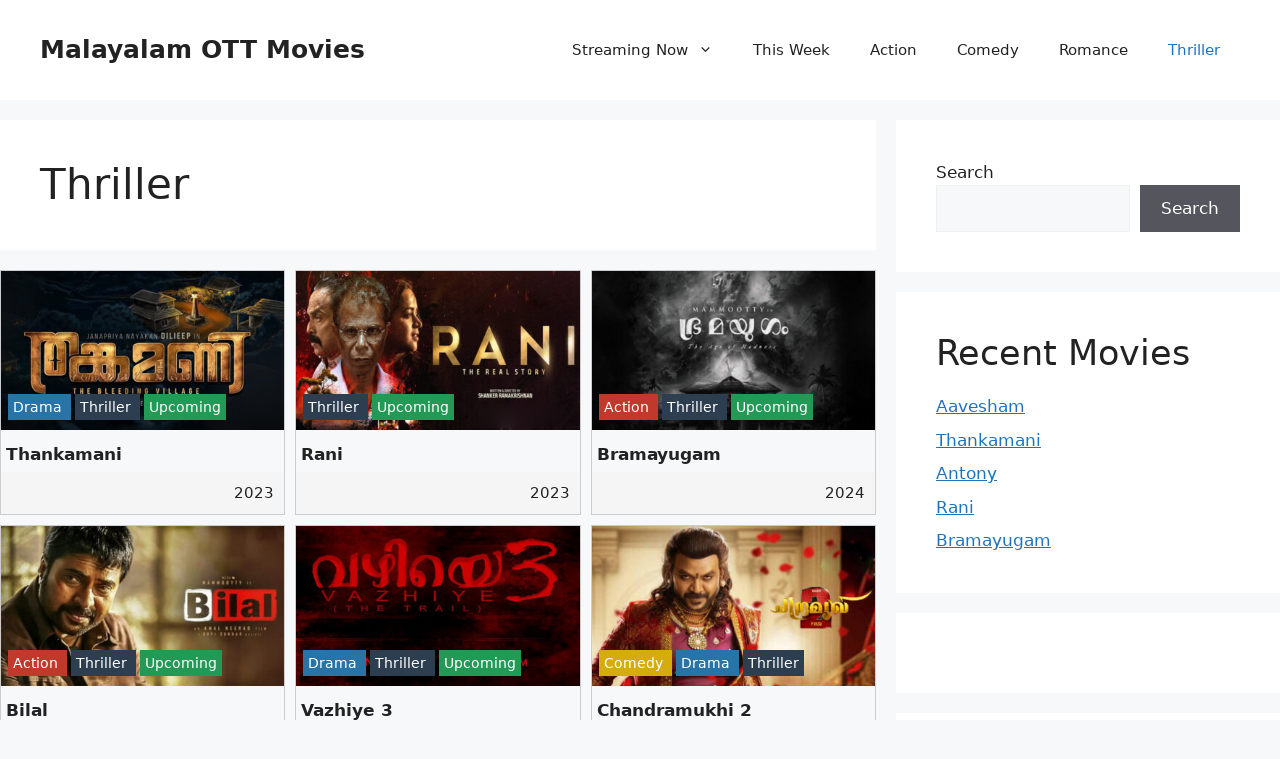

--- FILE ---
content_type: text/html; charset=UTF-8
request_url: https://www.ottmovies.in/malayalam/thriller/
body_size: 8759
content:
<!DOCTYPE html>
<html lang="en-US">
<head>
	<meta charset="UTF-8">
	<title>Thriller | Malayalam OTT Movies</title>
<meta name="viewport" content="width=device-width, initial-scale=1"><meta name="robots" content="index, follow">
<meta name="googlebot" content="index, follow, max-snippet:-1, max-image-preview:large, max-video-preview:-1">
<meta name="bingbot" content="index, follow, max-snippet:-1, max-image-preview:large, max-video-preview:-1">
<link rel="canonical" href="https://www.ottmovies.in/malayalam/thriller/">
<meta name="twitter:card" content="summary_large_image">
<meta name="twitter:title" content="Thriller | Malayalam OTT Movies">
<link rel="alternate" type="application/rss+xml" title="Malayalam OTT Movies &raquo; Thriller Category Feed" href="https://www.ottmovies.in/malayalam/thriller/feed/" />
<script>
window._wpemojiSettings = {"baseUrl":"https:\/\/s.w.org\/images\/core\/emoji\/15.0.3\/72x72\/","ext":".png","svgUrl":"https:\/\/s.w.org\/images\/core\/emoji\/15.0.3\/svg\/","svgExt":".svg","source":{"concatemoji":"https:\/\/www.ottmovies.in\/malayalam\/wp-includes\/js\/wp-emoji-release.min.js?ver=6.6.4"}};
/*! This file is auto-generated */
!function(i,n){var o,s,e;function c(e){try{var t={supportTests:e,timestamp:(new Date).valueOf()};sessionStorage.setItem(o,JSON.stringify(t))}catch(e){}}function p(e,t,n){e.clearRect(0,0,e.canvas.width,e.canvas.height),e.fillText(t,0,0);var t=new Uint32Array(e.getImageData(0,0,e.canvas.width,e.canvas.height).data),r=(e.clearRect(0,0,e.canvas.width,e.canvas.height),e.fillText(n,0,0),new Uint32Array(e.getImageData(0,0,e.canvas.width,e.canvas.height).data));return t.every(function(e,t){return e===r[t]})}function u(e,t,n){switch(t){case"flag":return n(e,"\ud83c\udff3\ufe0f\u200d\u26a7\ufe0f","\ud83c\udff3\ufe0f\u200b\u26a7\ufe0f")?!1:!n(e,"\ud83c\uddfa\ud83c\uddf3","\ud83c\uddfa\u200b\ud83c\uddf3")&&!n(e,"\ud83c\udff4\udb40\udc67\udb40\udc62\udb40\udc65\udb40\udc6e\udb40\udc67\udb40\udc7f","\ud83c\udff4\u200b\udb40\udc67\u200b\udb40\udc62\u200b\udb40\udc65\u200b\udb40\udc6e\u200b\udb40\udc67\u200b\udb40\udc7f");case"emoji":return!n(e,"\ud83d\udc26\u200d\u2b1b","\ud83d\udc26\u200b\u2b1b")}return!1}function f(e,t,n){var r="undefined"!=typeof WorkerGlobalScope&&self instanceof WorkerGlobalScope?new OffscreenCanvas(300,150):i.createElement("canvas"),a=r.getContext("2d",{willReadFrequently:!0}),o=(a.textBaseline="top",a.font="600 32px Arial",{});return e.forEach(function(e){o[e]=t(a,e,n)}),o}function t(e){var t=i.createElement("script");t.src=e,t.defer=!0,i.head.appendChild(t)}"undefined"!=typeof Promise&&(o="wpEmojiSettingsSupports",s=["flag","emoji"],n.supports={everything:!0,everythingExceptFlag:!0},e=new Promise(function(e){i.addEventListener("DOMContentLoaded",e,{once:!0})}),new Promise(function(t){var n=function(){try{var e=JSON.parse(sessionStorage.getItem(o));if("object"==typeof e&&"number"==typeof e.timestamp&&(new Date).valueOf()<e.timestamp+604800&&"object"==typeof e.supportTests)return e.supportTests}catch(e){}return null}();if(!n){if("undefined"!=typeof Worker&&"undefined"!=typeof OffscreenCanvas&&"undefined"!=typeof URL&&URL.createObjectURL&&"undefined"!=typeof Blob)try{var e="postMessage("+f.toString()+"("+[JSON.stringify(s),u.toString(),p.toString()].join(",")+"));",r=new Blob([e],{type:"text/javascript"}),a=new Worker(URL.createObjectURL(r),{name:"wpTestEmojiSupports"});return void(a.onmessage=function(e){c(n=e.data),a.terminate(),t(n)})}catch(e){}c(n=f(s,u,p))}t(n)}).then(function(e){for(var t in e)n.supports[t]=e[t],n.supports.everything=n.supports.everything&&n.supports[t],"flag"!==t&&(n.supports.everythingExceptFlag=n.supports.everythingExceptFlag&&n.supports[t]);n.supports.everythingExceptFlag=n.supports.everythingExceptFlag&&!n.supports.flag,n.DOMReady=!1,n.readyCallback=function(){n.DOMReady=!0}}).then(function(){return e}).then(function(){var e;n.supports.everything||(n.readyCallback(),(e=n.source||{}).concatemoji?t(e.concatemoji):e.wpemoji&&e.twemoji&&(t(e.twemoji),t(e.wpemoji)))}))}((window,document),window._wpemojiSettings);
</script>
<style id='wp-emoji-styles-inline-css'>

	img.wp-smiley, img.emoji {
		display: inline !important;
		border: none !important;
		box-shadow: none !important;
		height: 1em !important;
		width: 1em !important;
		margin: 0 0.07em !important;
		vertical-align: -0.1em !important;
		background: none !important;
		padding: 0 !important;
	}
</style>
<link rel='stylesheet' id='wp-block-library-css' href='https://www.ottmovies.in/malayalam/wp-includes/css/dist/block-library/style.min.css?ver=6.6.4' media='all' />
<style id='classic-theme-styles-inline-css'>
/*! This file is auto-generated */
.wp-block-button__link{color:#fff;background-color:#32373c;border-radius:9999px;box-shadow:none;text-decoration:none;padding:calc(.667em + 2px) calc(1.333em + 2px);font-size:1.125em}.wp-block-file__button{background:#32373c;color:#fff;text-decoration:none}
</style>
<style id='global-styles-inline-css'>
:root{--wp--preset--aspect-ratio--square: 1;--wp--preset--aspect-ratio--4-3: 4/3;--wp--preset--aspect-ratio--3-4: 3/4;--wp--preset--aspect-ratio--3-2: 3/2;--wp--preset--aspect-ratio--2-3: 2/3;--wp--preset--aspect-ratio--16-9: 16/9;--wp--preset--aspect-ratio--9-16: 9/16;--wp--preset--color--black: #000000;--wp--preset--color--cyan-bluish-gray: #abb8c3;--wp--preset--color--white: #ffffff;--wp--preset--color--pale-pink: #f78da7;--wp--preset--color--vivid-red: #cf2e2e;--wp--preset--color--luminous-vivid-orange: #ff6900;--wp--preset--color--luminous-vivid-amber: #fcb900;--wp--preset--color--light-green-cyan: #7bdcb5;--wp--preset--color--vivid-green-cyan: #00d084;--wp--preset--color--pale-cyan-blue: #8ed1fc;--wp--preset--color--vivid-cyan-blue: #0693e3;--wp--preset--color--vivid-purple: #9b51e0;--wp--preset--color--contrast: var(--contrast);--wp--preset--color--contrast-2: var(--contrast-2);--wp--preset--color--contrast-3: var(--contrast-3);--wp--preset--color--base: var(--base);--wp--preset--color--base-2: var(--base-2);--wp--preset--color--base-3: var(--base-3);--wp--preset--color--accent: var(--accent);--wp--preset--gradient--vivid-cyan-blue-to-vivid-purple: linear-gradient(135deg,rgba(6,147,227,1) 0%,rgb(155,81,224) 100%);--wp--preset--gradient--light-green-cyan-to-vivid-green-cyan: linear-gradient(135deg,rgb(122,220,180) 0%,rgb(0,208,130) 100%);--wp--preset--gradient--luminous-vivid-amber-to-luminous-vivid-orange: linear-gradient(135deg,rgba(252,185,0,1) 0%,rgba(255,105,0,1) 100%);--wp--preset--gradient--luminous-vivid-orange-to-vivid-red: linear-gradient(135deg,rgba(255,105,0,1) 0%,rgb(207,46,46) 100%);--wp--preset--gradient--very-light-gray-to-cyan-bluish-gray: linear-gradient(135deg,rgb(238,238,238) 0%,rgb(169,184,195) 100%);--wp--preset--gradient--cool-to-warm-spectrum: linear-gradient(135deg,rgb(74,234,220) 0%,rgb(151,120,209) 20%,rgb(207,42,186) 40%,rgb(238,44,130) 60%,rgb(251,105,98) 80%,rgb(254,248,76) 100%);--wp--preset--gradient--blush-light-purple: linear-gradient(135deg,rgb(255,206,236) 0%,rgb(152,150,240) 100%);--wp--preset--gradient--blush-bordeaux: linear-gradient(135deg,rgb(254,205,165) 0%,rgb(254,45,45) 50%,rgb(107,0,62) 100%);--wp--preset--gradient--luminous-dusk: linear-gradient(135deg,rgb(255,203,112) 0%,rgb(199,81,192) 50%,rgb(65,88,208) 100%);--wp--preset--gradient--pale-ocean: linear-gradient(135deg,rgb(255,245,203) 0%,rgb(182,227,212) 50%,rgb(51,167,181) 100%);--wp--preset--gradient--electric-grass: linear-gradient(135deg,rgb(202,248,128) 0%,rgb(113,206,126) 100%);--wp--preset--gradient--midnight: linear-gradient(135deg,rgb(2,3,129) 0%,rgb(40,116,252) 100%);--wp--preset--font-size--small: 13px;--wp--preset--font-size--medium: 20px;--wp--preset--font-size--large: 36px;--wp--preset--font-size--x-large: 42px;--wp--preset--spacing--20: 0.44rem;--wp--preset--spacing--30: 0.67rem;--wp--preset--spacing--40: 1rem;--wp--preset--spacing--50: 1.5rem;--wp--preset--spacing--60: 2.25rem;--wp--preset--spacing--70: 3.38rem;--wp--preset--spacing--80: 5.06rem;--wp--preset--shadow--natural: 6px 6px 9px rgba(0, 0, 0, 0.2);--wp--preset--shadow--deep: 12px 12px 50px rgba(0, 0, 0, 0.4);--wp--preset--shadow--sharp: 6px 6px 0px rgba(0, 0, 0, 0.2);--wp--preset--shadow--outlined: 6px 6px 0px -3px rgba(255, 255, 255, 1), 6px 6px rgba(0, 0, 0, 1);--wp--preset--shadow--crisp: 6px 6px 0px rgba(0, 0, 0, 1);}:where(.is-layout-flex){gap: 0.5em;}:where(.is-layout-grid){gap: 0.5em;}body .is-layout-flex{display: flex;}.is-layout-flex{flex-wrap: wrap;align-items: center;}.is-layout-flex > :is(*, div){margin: 0;}body .is-layout-grid{display: grid;}.is-layout-grid > :is(*, div){margin: 0;}:where(.wp-block-columns.is-layout-flex){gap: 2em;}:where(.wp-block-columns.is-layout-grid){gap: 2em;}:where(.wp-block-post-template.is-layout-flex){gap: 1.25em;}:where(.wp-block-post-template.is-layout-grid){gap: 1.25em;}.has-black-color{color: var(--wp--preset--color--black) !important;}.has-cyan-bluish-gray-color{color: var(--wp--preset--color--cyan-bluish-gray) !important;}.has-white-color{color: var(--wp--preset--color--white) !important;}.has-pale-pink-color{color: var(--wp--preset--color--pale-pink) !important;}.has-vivid-red-color{color: var(--wp--preset--color--vivid-red) !important;}.has-luminous-vivid-orange-color{color: var(--wp--preset--color--luminous-vivid-orange) !important;}.has-luminous-vivid-amber-color{color: var(--wp--preset--color--luminous-vivid-amber) !important;}.has-light-green-cyan-color{color: var(--wp--preset--color--light-green-cyan) !important;}.has-vivid-green-cyan-color{color: var(--wp--preset--color--vivid-green-cyan) !important;}.has-pale-cyan-blue-color{color: var(--wp--preset--color--pale-cyan-blue) !important;}.has-vivid-cyan-blue-color{color: var(--wp--preset--color--vivid-cyan-blue) !important;}.has-vivid-purple-color{color: var(--wp--preset--color--vivid-purple) !important;}.has-black-background-color{background-color: var(--wp--preset--color--black) !important;}.has-cyan-bluish-gray-background-color{background-color: var(--wp--preset--color--cyan-bluish-gray) !important;}.has-white-background-color{background-color: var(--wp--preset--color--white) !important;}.has-pale-pink-background-color{background-color: var(--wp--preset--color--pale-pink) !important;}.has-vivid-red-background-color{background-color: var(--wp--preset--color--vivid-red) !important;}.has-luminous-vivid-orange-background-color{background-color: var(--wp--preset--color--luminous-vivid-orange) !important;}.has-luminous-vivid-amber-background-color{background-color: var(--wp--preset--color--luminous-vivid-amber) !important;}.has-light-green-cyan-background-color{background-color: var(--wp--preset--color--light-green-cyan) !important;}.has-vivid-green-cyan-background-color{background-color: var(--wp--preset--color--vivid-green-cyan) !important;}.has-pale-cyan-blue-background-color{background-color: var(--wp--preset--color--pale-cyan-blue) !important;}.has-vivid-cyan-blue-background-color{background-color: var(--wp--preset--color--vivid-cyan-blue) !important;}.has-vivid-purple-background-color{background-color: var(--wp--preset--color--vivid-purple) !important;}.has-black-border-color{border-color: var(--wp--preset--color--black) !important;}.has-cyan-bluish-gray-border-color{border-color: var(--wp--preset--color--cyan-bluish-gray) !important;}.has-white-border-color{border-color: var(--wp--preset--color--white) !important;}.has-pale-pink-border-color{border-color: var(--wp--preset--color--pale-pink) !important;}.has-vivid-red-border-color{border-color: var(--wp--preset--color--vivid-red) !important;}.has-luminous-vivid-orange-border-color{border-color: var(--wp--preset--color--luminous-vivid-orange) !important;}.has-luminous-vivid-amber-border-color{border-color: var(--wp--preset--color--luminous-vivid-amber) !important;}.has-light-green-cyan-border-color{border-color: var(--wp--preset--color--light-green-cyan) !important;}.has-vivid-green-cyan-border-color{border-color: var(--wp--preset--color--vivid-green-cyan) !important;}.has-pale-cyan-blue-border-color{border-color: var(--wp--preset--color--pale-cyan-blue) !important;}.has-vivid-cyan-blue-border-color{border-color: var(--wp--preset--color--vivid-cyan-blue) !important;}.has-vivid-purple-border-color{border-color: var(--wp--preset--color--vivid-purple) !important;}.has-vivid-cyan-blue-to-vivid-purple-gradient-background{background: var(--wp--preset--gradient--vivid-cyan-blue-to-vivid-purple) !important;}.has-light-green-cyan-to-vivid-green-cyan-gradient-background{background: var(--wp--preset--gradient--light-green-cyan-to-vivid-green-cyan) !important;}.has-luminous-vivid-amber-to-luminous-vivid-orange-gradient-background{background: var(--wp--preset--gradient--luminous-vivid-amber-to-luminous-vivid-orange) !important;}.has-luminous-vivid-orange-to-vivid-red-gradient-background{background: var(--wp--preset--gradient--luminous-vivid-orange-to-vivid-red) !important;}.has-very-light-gray-to-cyan-bluish-gray-gradient-background{background: var(--wp--preset--gradient--very-light-gray-to-cyan-bluish-gray) !important;}.has-cool-to-warm-spectrum-gradient-background{background: var(--wp--preset--gradient--cool-to-warm-spectrum) !important;}.has-blush-light-purple-gradient-background{background: var(--wp--preset--gradient--blush-light-purple) !important;}.has-blush-bordeaux-gradient-background{background: var(--wp--preset--gradient--blush-bordeaux) !important;}.has-luminous-dusk-gradient-background{background: var(--wp--preset--gradient--luminous-dusk) !important;}.has-pale-ocean-gradient-background{background: var(--wp--preset--gradient--pale-ocean) !important;}.has-electric-grass-gradient-background{background: var(--wp--preset--gradient--electric-grass) !important;}.has-midnight-gradient-background{background: var(--wp--preset--gradient--midnight) !important;}.has-small-font-size{font-size: var(--wp--preset--font-size--small) !important;}.has-medium-font-size{font-size: var(--wp--preset--font-size--medium) !important;}.has-large-font-size{font-size: var(--wp--preset--font-size--large) !important;}.has-x-large-font-size{font-size: var(--wp--preset--font-size--x-large) !important;}
:where(.wp-block-post-template.is-layout-flex){gap: 1.25em;}:where(.wp-block-post-template.is-layout-grid){gap: 1.25em;}
:where(.wp-block-columns.is-layout-flex){gap: 2em;}:where(.wp-block-columns.is-layout-grid){gap: 2em;}
:root :where(.wp-block-pullquote){font-size: 1.5em;line-height: 1.6;}
</style>
<link rel='stylesheet' id='generate-style-css' href='https://www.ottmovies.in/malayalam/wp-content/themes/generatepress/assets/css/main.min.css?ver=3.3.1' media='all' />
<style id='generate-style-inline-css'>
body{background-color:var(--base-2);color:var(--contrast);}a{color:var(--accent);}a{text-decoration:underline;}.entry-title a, .site-branding a, a.button, .wp-block-button__link, .main-navigation a{text-decoration:none;}a:hover, a:focus, a:active{color:var(--contrast);}.wp-block-group__inner-container{max-width:1200px;margin-left:auto;margin-right:auto;}:root{--contrast:#222222;--contrast-2:#575760;--contrast-3:#b2b2be;--base:#f0f0f0;--base-2:#f7f8f9;--base-3:#ffffff;--accent:#1e73be;}:root .has-contrast-color{color:var(--contrast);}:root .has-contrast-background-color{background-color:var(--contrast);}:root .has-contrast-2-color{color:var(--contrast-2);}:root .has-contrast-2-background-color{background-color:var(--contrast-2);}:root .has-contrast-3-color{color:var(--contrast-3);}:root .has-contrast-3-background-color{background-color:var(--contrast-3);}:root .has-base-color{color:var(--base);}:root .has-base-background-color{background-color:var(--base);}:root .has-base-2-color{color:var(--base-2);}:root .has-base-2-background-color{background-color:var(--base-2);}:root .has-base-3-color{color:var(--base-3);}:root .has-base-3-background-color{background-color:var(--base-3);}:root .has-accent-color{color:var(--accent);}:root .has-accent-background-color{background-color:var(--accent);}.top-bar{background-color:#636363;color:#ffffff;}.top-bar a{color:#ffffff;}.top-bar a:hover{color:#303030;}.site-header{background-color:var(--base-3);}.main-title a,.main-title a:hover{color:var(--contrast);}.site-description{color:var(--contrast-2);}.mobile-menu-control-wrapper .menu-toggle,.mobile-menu-control-wrapper .menu-toggle:hover,.mobile-menu-control-wrapper .menu-toggle:focus,.has-inline-mobile-toggle #site-navigation.toggled{background-color:rgba(0, 0, 0, 0.02);}.main-navigation,.main-navigation ul ul{background-color:var(--base-3);}.main-navigation .main-nav ul li a, .main-navigation .menu-toggle, .main-navigation .menu-bar-items{color:var(--contrast);}.main-navigation .main-nav ul li:not([class*="current-menu-"]):hover > a, .main-navigation .main-nav ul li:not([class*="current-menu-"]):focus > a, .main-navigation .main-nav ul li.sfHover:not([class*="current-menu-"]) > a, .main-navigation .menu-bar-item:hover > a, .main-navigation .menu-bar-item.sfHover > a{color:var(--accent);}button.menu-toggle:hover,button.menu-toggle:focus{color:var(--contrast);}.main-navigation .main-nav ul li[class*="current-menu-"] > a{color:var(--accent);}.navigation-search input[type="search"],.navigation-search input[type="search"]:active, .navigation-search input[type="search"]:focus, .main-navigation .main-nav ul li.search-item.active > a, .main-navigation .menu-bar-items .search-item.active > a{color:var(--accent);}.main-navigation ul ul{background-color:var(--base);}.separate-containers .inside-article, .separate-containers .comments-area, .separate-containers .page-header, .one-container .container, .separate-containers .paging-navigation, .inside-page-header{background-color:var(--base-3);}.entry-title a{color:var(--contrast);}.entry-title a:hover{color:var(--contrast-2);}.entry-meta{color:var(--contrast-2);}.sidebar .widget{background-color:var(--base-3);}.footer-widgets{background-color:var(--base-3);}.site-info{background-color:var(--base-3);}input[type="text"],input[type="email"],input[type="url"],input[type="password"],input[type="search"],input[type="tel"],input[type="number"],textarea,select{color:var(--contrast);background-color:var(--base-2);border-color:var(--base);}input[type="text"]:focus,input[type="email"]:focus,input[type="url"]:focus,input[type="password"]:focus,input[type="search"]:focus,input[type="tel"]:focus,input[type="number"]:focus,textarea:focus,select:focus{color:var(--contrast);background-color:var(--base-2);border-color:var(--contrast-3);}button,html input[type="button"],input[type="reset"],input[type="submit"],a.button,a.wp-block-button__link:not(.has-background){color:#ffffff;background-color:#55555e;}button:hover,html input[type="button"]:hover,input[type="reset"]:hover,input[type="submit"]:hover,a.button:hover,button:focus,html input[type="button"]:focus,input[type="reset"]:focus,input[type="submit"]:focus,a.button:focus,a.wp-block-button__link:not(.has-background):active,a.wp-block-button__link:not(.has-background):focus,a.wp-block-button__link:not(.has-background):hover{color:#ffffff;background-color:#3f4047;}a.generate-back-to-top{background-color:rgba( 0,0,0,0.4 );color:#ffffff;}a.generate-back-to-top:hover,a.generate-back-to-top:focus{background-color:rgba( 0,0,0,0.6 );color:#ffffff;}:root{--gp-search-modal-bg-color:var(--base-3);--gp-search-modal-text-color:var(--contrast);--gp-search-modal-overlay-bg-color:rgba(0,0,0,0.2);}@media (max-width:768px){.main-navigation .menu-bar-item:hover > a, .main-navigation .menu-bar-item.sfHover > a{background:none;color:var(--contrast);}}.nav-below-header .main-navigation .inside-navigation.grid-container, .nav-above-header .main-navigation .inside-navigation.grid-container{padding:0px 20px 0px 20px;}.site-main .wp-block-group__inner-container{padding:40px;}.separate-containers .paging-navigation{padding-top:20px;padding-bottom:20px;}.entry-content .alignwide, body:not(.no-sidebar) .entry-content .alignfull{margin-left:-40px;width:calc(100% + 80px);max-width:calc(100% + 80px);}.rtl .menu-item-has-children .dropdown-menu-toggle{padding-left:20px;}.rtl .main-navigation .main-nav ul li.menu-item-has-children > a{padding-right:20px;}@media (max-width:768px){.separate-containers .inside-article, .separate-containers .comments-area, .separate-containers .page-header, .separate-containers .paging-navigation, .one-container .site-content, .inside-page-header{padding:30px;}.site-main .wp-block-group__inner-container{padding:30px;}.inside-top-bar{padding-right:30px;padding-left:30px;}.inside-header{padding-right:30px;padding-left:30px;}.widget-area .widget{padding-top:30px;padding-right:30px;padding-bottom:30px;padding-left:30px;}.footer-widgets-container{padding-top:30px;padding-right:30px;padding-bottom:30px;padding-left:30px;}.inside-site-info{padding-right:30px;padding-left:30px;}.entry-content .alignwide, body:not(.no-sidebar) .entry-content .alignfull{margin-left:-30px;width:calc(100% + 60px);max-width:calc(100% + 60px);}.one-container .site-main .paging-navigation{margin-bottom:20px;}}/* End cached CSS */.is-right-sidebar{width:30%;}.is-left-sidebar{width:30%;}.site-content .content-area{width:70%;}@media (max-width:768px){.main-navigation .menu-toggle,.sidebar-nav-mobile:not(#sticky-placeholder){display:block;}.main-navigation ul,.gen-sidebar-nav,.main-navigation:not(.slideout-navigation):not(.toggled) .main-nav > ul,.has-inline-mobile-toggle #site-navigation .inside-navigation > *:not(.navigation-search):not(.main-nav){display:none;}.nav-align-right .inside-navigation,.nav-align-center .inside-navigation{justify-content:space-between;}.has-inline-mobile-toggle .mobile-menu-control-wrapper{display:flex;flex-wrap:wrap;}.has-inline-mobile-toggle .inside-header{flex-direction:row;text-align:left;flex-wrap:wrap;}.has-inline-mobile-toggle .header-widget,.has-inline-mobile-toggle #site-navigation{flex-basis:100%;}.nav-float-left .has-inline-mobile-toggle #site-navigation{order:10;}}
</style>
<link rel="https://api.w.org/" href="https://www.ottmovies.in/malayalam/wp-json/" /><link rel="alternate" title="JSON" type="application/json" href="https://www.ottmovies.in/malayalam/wp-json/wp/v2/categories/10" /><link rel="EditURI" type="application/rsd+xml" title="RSD" href="https://www.ottmovies.in/malayalam/xmlrpc.php?rsd" />
<meta name="generator" content="WordPress 6.6.4" />
</head>

<body class="archive category category-thriller category-10 wp-embed-responsive right-sidebar nav-float-right separate-containers header-aligned-left dropdown-hover" itemtype="https://schema.org/Blog" itemscope>
	<a class="screen-reader-text skip-link" href="#content" title="Skip to content">Skip to content</a>		<header class="site-header has-inline-mobile-toggle" id="masthead" aria-label="Site"  itemtype="https://schema.org/WPHeader" itemscope>
			<div class="inside-header grid-container">
				<div class="site-branding">
						<p class="main-title" itemprop="headline">
					<a href="https://www.ottmovies.in/malayalam/" rel="home">
						Malayalam OTT Movies
					</a>
				</p>
						
					</div>	<nav class="main-navigation mobile-menu-control-wrapper" id="mobile-menu-control-wrapper" aria-label="Mobile Toggle">
		<div class="menu-bar-items"></div>		<button data-nav="site-navigation" class="menu-toggle" aria-controls="primary-menu" aria-expanded="false">
			<span class="gp-icon icon-menu-bars"><svg viewBox="0 0 512 512" aria-hidden="true" xmlns="http://www.w3.org/2000/svg" width="1em" height="1em"><path d="M0 96c0-13.255 10.745-24 24-24h464c13.255 0 24 10.745 24 24s-10.745 24-24 24H24c-13.255 0-24-10.745-24-24zm0 160c0-13.255 10.745-24 24-24h464c13.255 0 24 10.745 24 24s-10.745 24-24 24H24c-13.255 0-24-10.745-24-24zm0 160c0-13.255 10.745-24 24-24h464c13.255 0 24 10.745 24 24s-10.745 24-24 24H24c-13.255 0-24-10.745-24-24z" /></svg><svg viewBox="0 0 512 512" aria-hidden="true" xmlns="http://www.w3.org/2000/svg" width="1em" height="1em"><path d="M71.029 71.029c9.373-9.372 24.569-9.372 33.942 0L256 222.059l151.029-151.03c9.373-9.372 24.569-9.372 33.942 0 9.372 9.373 9.372 24.569 0 33.942L289.941 256l151.03 151.029c9.372 9.373 9.372 24.569 0 33.942-9.373 9.372-24.569 9.372-33.942 0L256 289.941l-151.029 151.03c-9.373 9.372-24.569 9.372-33.942 0-9.372-9.373-9.372-24.569 0-33.942L222.059 256 71.029 104.971c-9.372-9.373-9.372-24.569 0-33.942z" /></svg></span><span class="screen-reader-text">Menu</span>		</button>
	</nav>
			<nav class="main-navigation has-menu-bar-items sub-menu-right" id="site-navigation" aria-label="Primary"  itemtype="https://schema.org/SiteNavigationElement" itemscope>
			<div class="inside-navigation grid-container">
								<button class="menu-toggle" aria-controls="primary-menu" aria-expanded="false">
					<span class="gp-icon icon-menu-bars"><svg viewBox="0 0 512 512" aria-hidden="true" xmlns="http://www.w3.org/2000/svg" width="1em" height="1em"><path d="M0 96c0-13.255 10.745-24 24-24h464c13.255 0 24 10.745 24 24s-10.745 24-24 24H24c-13.255 0-24-10.745-24-24zm0 160c0-13.255 10.745-24 24-24h464c13.255 0 24 10.745 24 24s-10.745 24-24 24H24c-13.255 0-24-10.745-24-24zm0 160c0-13.255 10.745-24 24-24h464c13.255 0 24 10.745 24 24s-10.745 24-24 24H24c-13.255 0-24-10.745-24-24z" /></svg><svg viewBox="0 0 512 512" aria-hidden="true" xmlns="http://www.w3.org/2000/svg" width="1em" height="1em"><path d="M71.029 71.029c9.373-9.372 24.569-9.372 33.942 0L256 222.059l151.029-151.03c9.373-9.372 24.569-9.372 33.942 0 9.372 9.373 9.372 24.569 0 33.942L289.941 256l151.03 151.029c9.372 9.373 9.372 24.569 0 33.942-9.373 9.372-24.569 9.372-33.942 0L256 289.941l-151.029 151.03c-9.373 9.372-24.569 9.372-33.942 0-9.372-9.373-9.372-24.569 0-33.942L222.059 256 71.029 104.971c-9.372-9.373-9.372-24.569 0-33.942z" /></svg></span><span class="mobile-menu">Menu</span>				</button>
				<div id="primary-menu" class="main-nav"><ul id="menu-menu" class=" menu sf-menu"><li id="menu-item-477" class="menu-item menu-item-type-custom menu-item-object-custom menu-item-has-children menu-item-477"><a href="/">Streaming Now<span role="presentation" class="dropdown-menu-toggle"><span class="gp-icon icon-arrow"><svg viewBox="0 0 330 512" aria-hidden="true" xmlns="http://www.w3.org/2000/svg" width="1em" height="1em"><path d="M305.913 197.085c0 2.266-1.133 4.815-2.833 6.514L171.087 335.593c-1.7 1.7-4.249 2.832-6.515 2.832s-4.815-1.133-6.515-2.832L26.064 203.599c-1.7-1.7-2.832-4.248-2.832-6.514s1.132-4.816 2.832-6.515l14.162-14.163c1.7-1.699 3.966-2.832 6.515-2.832 2.266 0 4.815 1.133 6.515 2.832l111.316 111.317 111.316-111.317c1.7-1.699 4.249-2.832 6.515-2.832s4.815 1.133 6.515 2.832l14.162 14.163c1.7 1.7 2.833 4.249 2.833 6.515z" /></svg></span></span></a>
<ul class="sub-menu">
	<li id="menu-item-479" class="menu-item menu-item-type-custom menu-item-object-custom menu-item-479"><a href="/malayalam/">OTT Malayalam Movies List</a></li>
	<li id="menu-item-478" class="menu-item menu-item-type-post_type menu-item-object-page menu-item-478"><a href="https://www.ottmovies.in/malayalam/malayalam-movies/">Movie Release</a></li>
	<li id="menu-item-10" class="menu-item menu-item-type-taxonomy menu-item-object-category menu-item-10"><a href="https://www.ottmovies.in/malayalam/upcoming/">Upcoming</a></li>
</ul>
</li>
<li id="menu-item-1543" class="menu-item menu-item-type-post_type menu-item-object-page menu-item-1543"><a href="https://www.ottmovies.in/malayalam/this-week-malayalam-movie-releases/">This Week</a></li>
<li id="menu-item-7" class="menu-item menu-item-type-taxonomy menu-item-object-category menu-item-7"><a href="https://www.ottmovies.in/malayalam/action/">Action</a></li>
<li id="menu-item-8" class="menu-item menu-item-type-taxonomy menu-item-object-category menu-item-8"><a href="https://www.ottmovies.in/malayalam/comedy/">Comedy</a></li>
<li id="menu-item-9" class="menu-item menu-item-type-taxonomy menu-item-object-category menu-item-9"><a href="https://www.ottmovies.in/malayalam/romance/">Romance</a></li>
<li id="menu-item-483" class="menu-item menu-item-type-taxonomy menu-item-object-category current-menu-item menu-item-483"><a href="https://www.ottmovies.in/malayalam/thriller/" aria-current="page">Thriller</a></li>
</ul></div><div class="menu-bar-items"></div>			</div>
		</nav>
					</div>
		</header>
		
	<div class="site grid-container container hfeed" id="page">
				<div class="site-content" id="content">
			
<div class="content-area" id="primary">
	<main class="site-main" id="main">
			<header class="page-header" aria-label="Page">
			
			<h1 class="page-title">
				Thriller			</h1>

					</header>
			<div class="grid">
		

									<article class="column">
						<div class="meta-category"><span class="category color-drama">
                             <a href="https://www.ottmovies.in/malayalam/drama/" alt="View all posts in Drama"> 
                                 Drama
                             </a>
                        </span><span class="category color-thriller">
                             <a href="https://www.ottmovies.in/malayalam/thriller/" alt="View all posts in Thriller"> 
                                 Thriller
                             </a>
                        </span><span class="category color-upcoming">
                             <a href="https://www.ottmovies.in/malayalam/upcoming/" alt="View all posts in Upcoming"> 
                                 Upcoming
                             </a>
                        </span></div>						<a href="https://www.ottmovies.in/malayalam/thankamani/"><img width="391" height="220" src="https://www.ottmovies.in/malayalam/wp-content/uploads/sites/3/2023/12/Thankamani-391x220.jpg" class="attachment-medium size-medium wp-post-image" alt="" decoding="async" fetchpriority="high" srcset="https://www.ottmovies.in/malayalam/wp-content/uploads/sites/3/2023/12/Thankamani-391x220.jpg 391w, https://www.ottmovies.in/malayalam/wp-content/uploads/sites/3/2023/12/Thankamani.jpg 640w" sizes="(max-width: 391px) 100vw, 391px" /></a>
						<div class="title">Thankamani</div>
						<div class="row">
							<div class="platform"></div>
							<div class="rating"> <span>2023</span>
								</div>
						</div>
					</article>
							<article class="column">
						<div class="meta-category"><span class="category color-thriller">
                             <a href="https://www.ottmovies.in/malayalam/thriller/" alt="View all posts in Thriller"> 
                                 Thriller
                             </a>
                        </span><span class="category color-upcoming">
                             <a href="https://www.ottmovies.in/malayalam/upcoming/" alt="View all posts in Upcoming"> 
                                 Upcoming
                             </a>
                        </span></div>						<a href="https://www.ottmovies.in/malayalam/rani/"><img width="391" height="220" src="https://www.ottmovies.in/malayalam/wp-content/uploads/sites/3/2023/09/Rani-391x220.jpg" class="attachment-medium size-medium wp-post-image" alt="" decoding="async" srcset="https://www.ottmovies.in/malayalam/wp-content/uploads/sites/3/2023/09/Rani-391x220.jpg 391w, https://www.ottmovies.in/malayalam/wp-content/uploads/sites/3/2023/09/Rani.jpg 640w" sizes="(max-width: 391px) 100vw, 391px" /></a>
						<div class="title">Rani</div>
						<div class="row">
							<div class="platform"></div>
							<div class="rating"> <span>2023</span>
								</div>
						</div>
					</article>
							<article class="column">
						<div class="meta-category"><span class="category color-action">
                             <a href="https://www.ottmovies.in/malayalam/action/" alt="View all posts in Action"> 
                                 Action
                             </a>
                        </span><span class="category color-thriller">
                             <a href="https://www.ottmovies.in/malayalam/thriller/" alt="View all posts in Thriller"> 
                                 Thriller
                             </a>
                        </span><span class="category color-upcoming">
                             <a href="https://www.ottmovies.in/malayalam/upcoming/" alt="View all posts in Upcoming"> 
                                 Upcoming
                             </a>
                        </span></div>						<a href="https://www.ottmovies.in/malayalam/bramayugam/"><img width="391" height="220" src="https://www.ottmovies.in/malayalam/wp-content/uploads/sites/3/2023/09/Bramayugam_Malayalam-391x220.jpg" class="attachment-medium size-medium wp-post-image" alt="" decoding="async" srcset="https://www.ottmovies.in/malayalam/wp-content/uploads/sites/3/2023/09/Bramayugam_Malayalam-391x220.jpg 391w, https://www.ottmovies.in/malayalam/wp-content/uploads/sites/3/2023/09/Bramayugam_Malayalam.jpg 640w" sizes="(max-width: 391px) 100vw, 391px" /></a>
						<div class="title">Bramayugam</div>
						<div class="row">
							<div class="platform"></div>
							<div class="rating"> <span>2024</span>
								</div>
						</div>
					</article>
							<article class="column">
						<div class="meta-category"><span class="category color-action">
                             <a href="https://www.ottmovies.in/malayalam/action/" alt="View all posts in Action"> 
                                 Action
                             </a>
                        </span><span class="category color-thriller">
                             <a href="https://www.ottmovies.in/malayalam/thriller/" alt="View all posts in Thriller"> 
                                 Thriller
                             </a>
                        </span><span class="category color-upcoming">
                             <a href="https://www.ottmovies.in/malayalam/upcoming/" alt="View all posts in Upcoming"> 
                                 Upcoming
                             </a>
                        </span></div>						<a href="https://www.ottmovies.in/malayalam/bilal/"><img width="391" height="220" src="https://www.ottmovies.in/malayalam/wp-content/uploads/sites/3/2023/09/Bilal-391x220.jpg" class="attachment-medium size-medium wp-post-image" alt="" decoding="async" loading="lazy" srcset="https://www.ottmovies.in/malayalam/wp-content/uploads/sites/3/2023/09/Bilal-391x220.jpg 391w, https://www.ottmovies.in/malayalam/wp-content/uploads/sites/3/2023/09/Bilal.jpg 640w" sizes="(max-width: 391px) 100vw, 391px" /></a>
						<div class="title">Bilal</div>
						<div class="row">
							<div class="platform"></div>
							<div class="rating"> <span>2024</span>
								</div>
						</div>
					</article>
							<article class="column">
						<div class="meta-category"><span class="category color-drama">
                             <a href="https://www.ottmovies.in/malayalam/drama/" alt="View all posts in Drama"> 
                                 Drama
                             </a>
                        </span><span class="category color-thriller">
                             <a href="https://www.ottmovies.in/malayalam/thriller/" alt="View all posts in Thriller"> 
                                 Thriller
                             </a>
                        </span><span class="category color-upcoming">
                             <a href="https://www.ottmovies.in/malayalam/upcoming/" alt="View all posts in Upcoming"> 
                                 Upcoming
                             </a>
                        </span></div>						<a href="https://www.ottmovies.in/malayalam/vazhiye-3/"><img width="391" height="220" src="https://www.ottmovies.in/malayalam/wp-content/uploads/sites/3/2023/09/Vazhiye3-391x220.jpg" class="attachment-medium size-medium wp-post-image" alt="" decoding="async" loading="lazy" srcset="https://www.ottmovies.in/malayalam/wp-content/uploads/sites/3/2023/09/Vazhiye3-391x220.jpg 391w, https://www.ottmovies.in/malayalam/wp-content/uploads/sites/3/2023/09/Vazhiye3.jpg 640w" sizes="(max-width: 391px) 100vw, 391px" /></a>
						<div class="title">Vazhiye 3</div>
						<div class="row">
							<div class="platform"></div>
							<div class="rating"> <span>2024</span>
								</div>
						</div>
					</article>
							<article class="column">
						<div class="meta-category"><span class="category color-comedy">
                             <a href="https://www.ottmovies.in/malayalam/comedy/" alt="View all posts in Comedy"> 
                                 Comedy
                             </a>
                        </span><span class="category color-drama">
                             <a href="https://www.ottmovies.in/malayalam/drama/" alt="View all posts in Drama"> 
                                 Drama
                             </a>
                        </span><span class="category color-thriller">
                             <a href="https://www.ottmovies.in/malayalam/thriller/" alt="View all posts in Thriller"> 
                                 Thriller
                             </a>
                        </span></div>						<a href="https://www.ottmovies.in/malayalam/chandramukhi-2/"><img width="391" height="220" src="https://www.ottmovies.in/malayalam/wp-content/uploads/sites/3/2023/08/Chandramukhi2_Malayalam-391x220.jpg" class="attachment-medium size-medium wp-post-image" alt="" decoding="async" loading="lazy" srcset="https://www.ottmovies.in/malayalam/wp-content/uploads/sites/3/2023/08/Chandramukhi2_Malayalam-391x220.jpg 391w, https://www.ottmovies.in/malayalam/wp-content/uploads/sites/3/2023/08/Chandramukhi2_Malayalam.jpg 640w" sizes="(max-width: 391px) 100vw, 391px" /></a>
						<div class="title">Chandramukhi 2</div>
						<div class="row">
							<div class="platform">Netflix</div>
							<div class="rating"> <span>2023</span>
								</div>
						</div>
					</article>
							<article class="column">
						<div class="meta-category"><span class="category color-action">
                             <a href="https://www.ottmovies.in/malayalam/action/" alt="View all posts in Action"> 
                                 Action
                             </a>
                        </span><span class="category color-thriller">
                             <a href="https://www.ottmovies.in/malayalam/thriller/" alt="View all posts in Thriller"> 
                                 Thriller
                             </a>
                        </span><span class="category color-upcoming">
                             <a href="https://www.ottmovies.in/malayalam/upcoming/" alt="View all posts in Upcoming"> 
                                 Upcoming
                             </a>
                        </span></div>						<a href="https://www.ottmovies.in/malayalam/mr-x/"><img width="391" height="220" src="https://www.ottmovies.in/malayalam/wp-content/uploads/sites/3/2023/07/MrX-391x220.jpg" class="attachment-medium size-medium wp-post-image" alt="" decoding="async" loading="lazy" srcset="https://www.ottmovies.in/malayalam/wp-content/uploads/sites/3/2023/07/MrX-391x220.jpg 391w, https://www.ottmovies.in/malayalam/wp-content/uploads/sites/3/2023/07/MrX.jpg 640w" sizes="(max-width: 391px) 100vw, 391px" /></a>
						<div class="title">Mr.X</div>
						<div class="row">
							<div class="platform"></div>
							<div class="year"> <span></span>
								</div>
						</div>
					</article>
							<article class="column">
						<div class="meta-category"><span class="category color-action">
                             <a href="https://www.ottmovies.in/malayalam/action/" alt="View all posts in Action"> 
                                 Action
                             </a>
                        </span><span class="category color-thriller">
                             <a href="https://www.ottmovies.in/malayalam/thriller/" alt="View all posts in Thriller"> 
                                 Thriller
                             </a>
                        </span><span class="category color-upcoming">
                             <a href="https://www.ottmovies.in/malayalam/upcoming/" alt="View all posts in Upcoming"> 
                                 Upcoming
                             </a>
                        </span></div>						<a href="https://www.ottmovies.in/malayalam/chaaver/"><img width="391" height="220" src="https://www.ottmovies.in/malayalam/wp-content/uploads/sites/3/2023/07/Chaaver-391x220.jpg" class="attachment-medium size-medium wp-post-image" alt="" decoding="async" loading="lazy" srcset="https://www.ottmovies.in/malayalam/wp-content/uploads/sites/3/2023/07/Chaaver-391x220.jpg 391w, https://www.ottmovies.in/malayalam/wp-content/uploads/sites/3/2023/07/Chaaver.jpg 640w" sizes="(max-width: 391px) 100vw, 391px" /></a>
						<div class="title">Chaaver</div>
						<div class="row">
							<div class="platform"></div>
							<div class="year"> <span></span>
								</div>
						</div>
					</article>
							<article class="column">
						<div class="meta-category"><span class="category color-thriller">
                             <a href="https://www.ottmovies.in/malayalam/thriller/" alt="View all posts in Thriller"> 
                                 Thriller
                             </a>
                        </span><span class="category color-upcoming">
                             <a href="https://www.ottmovies.in/malayalam/upcoming/" alt="View all posts in Upcoming"> 
                                 Upcoming
                             </a>
                        </span></div>						<a href="https://www.ottmovies.in/malayalam/rajni/"><img width="391" height="220" src="https://www.ottmovies.in/malayalam/wp-content/uploads/sites/3/2023/04/Rajni-391x220.webp" class="attachment-medium size-medium wp-post-image" alt="" decoding="async" loading="lazy" srcset="https://www.ottmovies.in/malayalam/wp-content/uploads/sites/3/2023/04/Rajni-391x220.webp 391w, https://www.ottmovies.in/malayalam/wp-content/uploads/sites/3/2023/04/Rajni-jpg.webp 640w" sizes="(max-width: 391px) 100vw, 391px" /></a>
						<div class="title">Rajni</div>
						<div class="row">
							<div class="platform"></div>
							<div class="year"> <span></span>
								</div>
						</div>
					</article>
							<article class="column">
						<div class="meta-category"><span class="category color-thriller">
                             <a href="https://www.ottmovies.in/malayalam/thriller/" alt="View all posts in Thriller"> 
                                 Thriller
                             </a>
                        </span></div>						<a href="https://www.ottmovies.in/malayalam/virupaksha/"><img width="391" height="220" src="https://www.ottmovies.in/malayalam/wp-content/uploads/sites/3/2023/03/Virupaksha_Malayalam-391x220.webp" class="attachment-medium size-medium wp-post-image" alt="" decoding="async" loading="lazy" srcset="https://www.ottmovies.in/malayalam/wp-content/uploads/sites/3/2023/03/Virupaksha_Malayalam-391x220.webp 391w, https://www.ottmovies.in/malayalam/wp-content/uploads/sites/3/2023/03/Virupaksha_Malayalam-jpg.webp 640w" sizes="(max-width: 391px) 100vw, 391px" /></a>
						<div class="title">Virupaksha</div>
						<div class="row">
							<div class="platform">Netflix</div>
							<div class="rating"> <span class="star">7.5</span>
								</div>
						</div>
					</article>
		</div>		<nav id="nav-below" class="paging-navigation" aria-label="Archive Page">
								<div class="nav-previous">
						<span class="gp-icon icon-arrow"><svg viewBox="0 0 330 512" aria-hidden="true" xmlns="http://www.w3.org/2000/svg" width="1em" height="1em"><path d="M305.913 197.085c0 2.266-1.133 4.815-2.833 6.514L171.087 335.593c-1.7 1.7-4.249 2.832-6.515 2.832s-4.815-1.133-6.515-2.832L26.064 203.599c-1.7-1.7-2.832-4.248-2.832-6.514s1.132-4.816 2.832-6.515l14.162-14.163c1.7-1.699 3.966-2.832 6.515-2.832 2.266 0 4.815 1.133 6.515 2.832l111.316 111.317 111.316-111.317c1.7-1.699 4.249-2.832 6.515-2.832s4.815 1.133 6.515 2.832l14.162 14.163c1.7 1.7 2.833 4.249 2.833 6.515z" /></svg></span>						<span class="prev" title="Previous"><a href="https://www.ottmovies.in/malayalam/thriller/page/2/" >Older posts</a></span>
					</div>
					<div class="nav-links"><span aria-current="page" class="page-numbers current"><span class="screen-reader-text">Page</span>1</span>
<a class="page-numbers" href="https://www.ottmovies.in/malayalam/thriller/page/2/"><span class="screen-reader-text">Page</span>2</a>
<span class="page-numbers dots">&hellip;</span>
<a class="page-numbers" href="https://www.ottmovies.in/malayalam/thriller/page/5/"><span class="screen-reader-text">Page</span>5</a>
<a class="next page-numbers" href="https://www.ottmovies.in/malayalam/thriller/page/2/">Next <span aria-hidden="true">&rarr;</span></a></div>		</nav>
			</main>
</div>

<div class="widget-area sidebar is-right-sidebar" id="right-sidebar">
	<div class="inside-right-sidebar">
		<aside id="block-2" class="widget inner-padding widget_block widget_search"><form role="search" method="get" action="https://www.ottmovies.in/malayalam/" class="wp-block-search__button-outside wp-block-search__text-button wp-block-search"    ><label class="wp-block-search__label" for="wp-block-search__input-1" >Search</label><div class="wp-block-search__inside-wrapper " ><input class="wp-block-search__input" id="wp-block-search__input-1" placeholder="" value="" type="search" name="s" required /><button aria-label="Search" class="wp-block-search__button wp-element-button" type="submit" >Search</button></div></form></aside><aside id="block-3" class="widget inner-padding widget_block">
<div class="wp-block-group"><div class="wp-block-group__inner-container is-layout-flow wp-block-group-is-layout-flow">
<h2 class="wp-block-heading" id="recent-movies">Recent Movies</h2>


<ul class="wp-block-latest-posts__list wp-block-latest-posts"><li><a class="wp-block-latest-posts__post-title" href="https://www.ottmovies.in/malayalam/aavesham/">Aavesham</a></li>
<li><a class="wp-block-latest-posts__post-title" href="https://www.ottmovies.in/malayalam/thankamani/">Thankamani</a></li>
<li><a class="wp-block-latest-posts__post-title" href="https://www.ottmovies.in/malayalam/antony/">Antony</a></li>
<li><a class="wp-block-latest-posts__post-title" href="https://www.ottmovies.in/malayalam/rani/">Rani</a></li>
<li><a class="wp-block-latest-posts__post-title" href="https://www.ottmovies.in/malayalam/bramayugam/">Bramayugam</a></li>
</ul></div></div>
</aside><aside id="block-4" class="widget inner-padding widget_block">
<div class="wp-block-group"><div class="wp-block-group__inner-container is-layout-flow wp-block-group-is-layout-flow"></div></div>
</aside><aside id="block-5" class="widget inner-padding widget_block">
<div class="wp-block-group"><div class="wp-block-group__inner-container is-layout-flow wp-block-group-is-layout-flow"></div></div>
</aside><aside id="block-6" class="widget inner-padding widget_block">
<div class="wp-block-group"><div class="wp-block-group__inner-container is-layout-flow wp-block-group-is-layout-flow"></div></div>
</aside>	</div>
</div>
</div>
</div>
<div class="site-footer">
	<footer class="site-info" aria-label="Site" itemtype="https://schema.org/WPFooter" itemscope="">
		<div class="inside-site-info grid-container">
			<div class="copyright-bar">
				<span class="copyright">© 2023 OTT Movies</span>
				• <a href="/contact/" itemprop="url">Contact Us</a>
				• <a href="/privacy-policy/" itemprop="url">Privacy Policy</a>
			</div>
		</div>
	</footer>
<script id="generate-a11y">!function(){"use strict";if("querySelector"in document&&"addEventListener"in window){var e=document.body;e.addEventListener("mousedown",function(){e.classList.add("using-mouse")}),e.addEventListener("keydown",function(){e.classList.remove("using-mouse")})}}();</script><!--[if lte IE 11]>
<script src="https://www.ottmovies.in/malayalam/wp-content/themes/generatepress/assets/js/classList.min.js?ver=3.3.1" id="generate-classlist-js"></script>
<![endif]-->
<script id="generate-menu-js-extra">
var generatepressMenu = {"toggleOpenedSubMenus":"1","openSubMenuLabel":"Open Sub-Menu","closeSubMenuLabel":"Close Sub-Menu"};
</script>
<script src="https://www.ottmovies.in/malayalam/wp-content/themes/generatepress/assets/js/menu.min.js?ver=3.3.1" id="generate-menu-js"></script>
</div>
<script async src="https://www.googletagmanager.com/gtag/js?id=UA-215971739-1"></script>
<script>window.dataLayer = window.dataLayer || [];function gtag(){dataLayer.push(arguments);}gtag('js', new Date()); gtag('config', 'UA-215971739-1');</script>
<script defer src="https://static.cloudflareinsights.com/beacon.min.js/vcd15cbe7772f49c399c6a5babf22c1241717689176015" integrity="sha512-ZpsOmlRQV6y907TI0dKBHq9Md29nnaEIPlkf84rnaERnq6zvWvPUqr2ft8M1aS28oN72PdrCzSjY4U6VaAw1EQ==" data-cf-beacon='{"version":"2024.11.0","token":"b61d3ca7a95e490b9f946ea7868c7f8d","r":1,"server_timing":{"name":{"cfCacheStatus":true,"cfEdge":true,"cfExtPri":true,"cfL4":true,"cfOrigin":true,"cfSpeedBrain":true},"location_startswith":null}}' crossorigin="anonymous"></script>
</body>
</html>